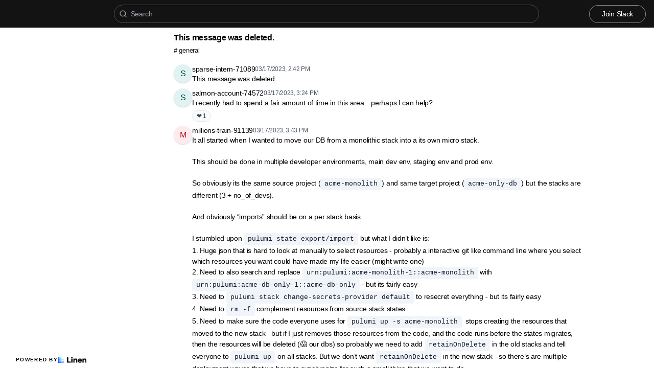

--- FILE ---
content_type: text/html; charset=utf-8
request_url: https://archive.pulumi.com/t/10041960/when-you-re-trying-to-hack-your-way-around-bulk-imports-and-
body_size: 13430
content:
<!DOCTYPE html><html lang="en"><head><meta charSet="utf-8"/><meta name="viewport" content="height=device-height, width=device-width, initial-scale=1.0, minimum-scale=1.0, maximum-scale=5.0"/><meta name="twitter:card" content="summary_large_image"/><meta name="twitter:creator" content="@linen_dev"/><meta name="twitter:image" content="https://d2mu86a8belxbg.cloudfront.net/logos/logo63448d11-cc57-4c35-8b16-5064ebae803c.png"/><title>This message was deleted  Pulumi Community #general</title><meta name="description" content="This message was deleted "/><meta name="robots" content="all"/><meta name="og:url" property="og:url" content="https://archive.pulumi.com/t/10041960/when-you-re-trying-to-hack-your-way-around-bulk-imports-and-"/><meta name="og:image" property="og:image" content="https://d2mu86a8belxbg.cloudfront.net/logos/pulumi-logo.svg"/><meta name="og:site_name" property="og:site_name" content="This message was deleted  Pulumi Community #general"/><meta name="og:title" property="og:title" content="This message was deleted  Pulumi Community #general"/><meta name="og:description" property="og:description" content="This message was deleted "/><meta name="og:type" property="og:type" content="website"/><link rel="canonical" href="https://archive.pulumi.com/t/10041960/when-you-re-trying-to-hack-your-way-around-bulk-imports-and-"/><link rel="icon" type="image/x-icon" href="https://www.linen.dev/favicon.ico"/><meta name="google-site-verification" content="cPV6y-wRiNc7Uidhtwlfo9oa1DeawyaQhM3w1wJHVsM"/><script async="" src="https://www.googletagmanager.com/gtag/js?id=G-MM3ZR40FVP"></script><meta name="next-head-count" content="18"/><link rel="preload" href="/_next/static/css/6f8ef3f1051997a3.css" as="style"/><link rel="stylesheet" href="/_next/static/css/6f8ef3f1051997a3.css" data-n-g=""/><link rel="preload" href="/_next/static/css/846a21beebab540f.css" as="style"/><link rel="stylesheet" href="/_next/static/css/846a21beebab540f.css" data-n-p=""/><link rel="preload" href="/_next/static/css/59edc8c0bac29c88.css" as="style"/><link rel="stylesheet" href="/_next/static/css/59edc8c0bac29c88.css"/><link rel="preload" href="/_next/static/css/736cbdbaec89fa25.css" as="style"/><link rel="stylesheet" href="/_next/static/css/736cbdbaec89fa25.css"/><link rel="preload" href="/_next/static/css/1582705cddd860e1.css" as="style"/><link rel="stylesheet" href="/_next/static/css/1582705cddd860e1.css"/><link rel="preload" href="/_next/static/css/6c9ebe4b099b10c0.css" as="style"/><link rel="stylesheet" href="/_next/static/css/6c9ebe4b099b10c0.css"/><noscript data-n-css=""></noscript><script defer="" nomodule="" src="/_next/static/chunks/polyfills-78c92fac7aa8fdd8.js"></script><script defer="" src="/_next/static/chunks/1409.354ae4a679575cf7.js"></script><script defer="" src="/_next/static/chunks/4002.435424a658546bfd.js"></script><script defer="" src="/_next/static/chunks/9669-3db800448bde0891.js"></script><script defer="" src="/_next/static/chunks/9612.19405d8ae078e3fc.js"></script><script defer="" src="/_next/static/chunks/4247-9c014ef413f60519.js"></script><script defer="" src="/_next/static/chunks/5865-6ace00c804362d42.js"></script><script defer="" src="/_next/static/chunks/1855.72f5430f4f86ca2d.js"></script><script defer="" src="/_next/static/chunks/2926.79bfb27bfa30a12d.js"></script><script defer="" src="/_next/static/chunks/622.308783ab3d12730c.js"></script><script defer="" src="/_next/static/chunks/4445.e019641781a81d6d.js"></script><script defer="" src="/_next/static/chunks/4.607681a816e96f1d.js"></script><script defer="" src="/_next/static/chunks/6260.f41ee6e28a3d24d3.js"></script><script defer="" src="/_next/static/chunks/2659.90936b11ec20fef4.js"></script><script defer="" src="/_next/static/chunks/3980.9cbf664203ba9484.js"></script><script src="/_next/static/chunks/webpack-4f38e8503137d362.js" defer=""></script><script src="/_next/static/chunks/framework-56eb74ff06128874.js" defer=""></script><script src="/_next/static/chunks/main-1b933e03ecc9c596.js" defer=""></script><script src="/_next/static/chunks/pages/_app-b25e1287bc09fe78.js" defer=""></script><script src="/_next/static/chunks/1664-7fe53534ad251e9f.js" defer=""></script><script src="/_next/static/chunks/5430-6a10f32d4034bae9.js" defer=""></script><script src="/_next/static/chunks/5675-7612862e84fc641a.js" defer=""></script><script src="/_next/static/chunks/7722-297d9160211a6269.js" defer=""></script><script src="/_next/static/chunks/6097-5dcd94cc29f27afe.js" defer=""></script><script src="/_next/static/chunks/1295-0e73a6a10617d936.js" defer=""></script><script src="/_next/static/chunks/5192-5e7aa5cb233f6714.js" defer=""></script><script src="/_next/static/chunks/9143-92b99edfe229f9dd.js" defer=""></script><script src="/_next/static/chunks/1653-548d71e4c10613ac.js" defer=""></script><script src="/_next/static/chunks/3867-020105b023227e27.js" defer=""></script><script src="/_next/static/chunks/pages/s/%5BcommunityName%5D/t/%5BthreadId%5D/%5Bslug%5D-923d0521aec499f6.js" defer=""></script><script src="/_next/static/MxR5ZHRQvl1BGWVqQmMxl/_buildManifest.js" defer=""></script><script src="/_next/static/MxR5ZHRQvl1BGWVqQmMxl/_ssgManifest.js" defer=""></script></head><body><script>document.body.classList.add('js-enabled');</script><div id="__next"><div class="PageLayout_push__2Oe8o"></div><div class="PageLayout_header__Be_oM"><div class="Header_container__BlzEG" style="background-color:#131314;border-bottom:1px solid #131314;border-top:1px solid #131314"><a class="Header_logo__vuh_W" target="_blank" href="https://pulumi.com"><img alt="https://pulumi.com logo" loading="lazy" width="96" height="24" decoding="async" data-nimg="1" class="Logo_logo__vEZr3" style="color:transparent" src="https://d2mu86a8belxbg.cloudfront.net/logos/pulumi-logo.svg"/></a><div class="Typesense_container__edB0H"><div class="TextInput_container__IDnNb"><div class="TextInput_icon__xe1_K"><svg stroke="currentColor" fill="none" stroke-width="2" viewBox="0 0 24 24" stroke-linecap="round" stroke-linejoin="round" height="1em" width="1em" xmlns="http://www.w3.org/2000/svg"><circle cx="11" cy="11" r="8"></circle><line x1="21" y1="21" x2="16.65" y2="16.65"></line></svg></div><input class="TextInput_input__6VP7P Typesense_input__VagcT" type="search" id="search" name="search" placeholder="Search"/></div></div><div class="Header_menu__7k7qm"><a class="Link_link__Us1wo" href="/api/link/3c1c2785-a882-435a-aa9d-229d32fb889f/join" style="color:#ffffff;border:1px solid #ffffff80;background:transparent" target="_blank" rel="noreferrer">Join Slack</a><div class="Header_lgHidden__tN8rU"><svg stroke="currentColor" fill="none" stroke-width="2" viewBox="0 0 24 24" stroke-linecap="round" stroke-linejoin="round" class="MobileMenu_open__6Qmy2" style="color:white" height="1em" width="1em" xmlns="http://www.w3.org/2000/svg"><line x1="3" y1="12" x2="21" y2="12"></line><line x1="3" y1="6" x2="21" y2="6"></line><line x1="3" y1="18" x2="21" y2="18"></line></svg></div></div></div></div><div class="PageLayout_nav__ai5Z5"><div class="NavBar_desktop__mi5nq"><div class="Desktop_container__pDCGR"><div class="Desktop_navbar___MibS"><div style="height:2010px;width:100%;position:relative"></div></div><div class="Desktop_poweredWrapper__kehp_"><a class="PoweredByLinen_link___qIdb Desktop_powered__SeBpk" target="_blank" rel="noreferrer" href="https://www.linen.dev">Powered by<div class="PoweredByLinen_image__S2_qi"></div></a></div></div></div><div class="PageLayout_container__Mn2Vc"><div class="ThreadView_wrapper__n45uq"><div class="Content_wrapper__n6wCE"><div class="Thread_container__5GxE6 Thread_expanded__oAp0W" itemType="https://schema.org/DiscussionForumPosting" itemscope=""><meta itemProp="mainEntityOfPage" content="https://archive.pulumi.com/t/10041960/when-you-re-trying-to-hack-your-way-around-bulk-imports-and-"/><meta itemProp="url" content="https://archive.pulumi.com/t/10041960/when-you-re-trying-to-hack-your-way-around-bulk-imports-and-"/><div class="StickyHeader_header__ooL0M Header_expanded__oxgIX"><div class="Header_container__eX28U"><div><div class="Header_header__MINeP"><div><div class="Title_title__Y_6IG" itemProp="headline">This message was deleted.</div><a class="Header_channelName__zJdCU" href="https://archive.pulumi.com/c/general"># <!-- --> general</a></div></div></div><div class="Header_icons__RHnqT"></div></div></div><div class="Thread_thread__b72RD"><div><div id="af30262a-da6e-4952-8358-3bd63383e64f" class="Messages_container__PcwjM"><div class="Messages_padding-top__IhNCT GridRow_container__GBFQ6"><div class="GridRow_row__AdfrH"><div class="Avatar_avatar__c6aU8 GridRow_left__j1xIF Avatar_placeholder__Lfj8j Avatar_pointer__jFcuF Avatar_shadow__O3cah Avatar_color-teal__Psj40">s</div><div class="GridRow_content__Wc6GM"><div class="GridRow_header__h3yb6"><p class="GridRow_username__XZ90V" itemProp="author" itemType="https://schema.org/Person" itemscope=""><span itemProp="name">sparse-intern-71089</span></p><span itemProp="datePublished" content="Fri Mar 17 2023 14:42:43 GMT+0000 (Coordinated Universal Time)">03/17/2023, 2:42 PM</span></div><div><div class="Message_message__lTnPa"><div class="" itemProp="text">This message was deleted.</div></div></div></div></div></div></div><div id="1ee9f5cb-156c-434d-bb16-87cac0e3c7c5" class="Messages_container__PcwjM" itemProp="comment" itemType="https://schema.org/Comment" itemscope=""><div class="Messages_padding-top__IhNCT GridRow_container__GBFQ6"><div class="GridRow_row__AdfrH"><div class="Avatar_avatar__c6aU8 GridRow_left__j1xIF Avatar_placeholder__Lfj8j Avatar_pointer__jFcuF Avatar_shadow__O3cah Avatar_color-teal__Psj40">s</div><div class="GridRow_content__Wc6GM"><div class="GridRow_header__h3yb6"><p class="GridRow_username__XZ90V" itemProp="author" itemType="https://schema.org/Person" itemscope=""><span itemProp="name">salmon-account-74572</span></p><span itemProp="datePublished" content="Fri Mar 17 2023 15:24:01 GMT+0000 (Coordinated Universal Time)">03/17/2023, 3:24 PM</span></div><div><div class="Message_message__lTnPa"><div class="" itemProp="text">I recently had to spend a fair amount of time in this area…perhaps I can help?</div><div class="Reactions_reactions__Qo4qO"><div class="Reaction_reaction__Lsfb4" title=":heart:">❤️<!-- --> <!-- -->1</div></div></div></div></div></div></div></div><div id="aee812dd-76f0-4f81-ba03-7980e93b2478" class="Messages_container__PcwjM" itemProp="comment" itemType="https://schema.org/Comment" itemscope=""><div class="Messages_padding-top__IhNCT GridRow_container__GBFQ6"><div class="GridRow_row__AdfrH"><div class="Avatar_avatar__c6aU8 GridRow_left__j1xIF Avatar_placeholder__Lfj8j Avatar_pointer__jFcuF Avatar_shadow__O3cah Avatar_color-red__pZzuP">m</div><div class="GridRow_content__Wc6GM"><div class="GridRow_header__h3yb6"><p class="GridRow_username__XZ90V" itemProp="author" itemType="https://schema.org/Person" itemscope=""><span itemProp="name">millions-train-91139</span></p><span itemProp="datePublished" content="Fri Mar 17 2023 15:43:37 GMT+0000 (Coordinated Universal Time)">03/17/2023, 3:43 PM</span></div><div><div class="Message_message__lTnPa"><div class="" itemProp="text">It all started when I wanted to move our DB from a monolithic stack into a its own micro stack.

This should be done in multiple developer environments, main dev env, staging env and prod env.

So obviously its the same source project (<pre class="Code_pre___WA3C Code_inline__D3Z1R"><code class="Code_code__WcA8_">acme-monolith</code></pre>) and same target project (<pre class="Code_pre___WA3C Code_inline__D3Z1R"><code class="Code_code__WcA8_">acme-only-db</code></pre>) but the stacks are different (3 + no_of_devs).

And obviously “imports” should be on a per stack basis

I stumbled upon <pre class="Code_pre___WA3C Code_inline__D3Z1R"><code class="Code_code__WcA8_">pulumi state export/import</code></pre> but what I didn’t like is:
1. Huge json that is hard to look at manually to select resources - probably a interactive git like command line where you select which resources you want could have made my life easier (might write one)
2. Need to also search and replace <pre class="Code_pre___WA3C Code_inline__D3Z1R"><code class="Code_code__WcA8_">urn:pulumi:acme-monolith-1::acme-monolith</code></pre> with <pre class="Code_pre___WA3C Code_inline__D3Z1R"><code class="Code_code__WcA8_">urn:pulumi:acme-db-only-1::acme-db-only</code></pre> - but its fairly easy
3. Need to <pre class="Code_pre___WA3C Code_inline__D3Z1R"><code class="Code_code__WcA8_">pulumi stack change-secrets-provider default</code></pre> to resecret everything - but its fairly easy
4. Need to <pre class="Code_pre___WA3C Code_inline__D3Z1R"><code class="Code_code__WcA8_">rm -f</code></pre> complement resources from source stack states
5. Need to make sure the code everyone uses for <pre class="Code_pre___WA3C Code_inline__D3Z1R"><code class="Code_code__WcA8_">pulumi up -s acme-monolith</code></pre>  stops creating the resources that moved to the new stack - but if I just removes those resources from the code, and the code runs before the states migrates, then the resources will be deleted (<!-- -->😱<!-- --> our dbs) so probably we need to add <pre class="Code_pre___WA3C Code_inline__D3Z1R"><code class="Code_code__WcA8_">retainOnDelete</code></pre> in the old stacks and tell everyone to <pre class="Code_pre___WA3C Code_inline__D3Z1R"><code class="Code_code__WcA8_">pulumi up</code></pre> on all stacks. But we don’t want <pre class="Code_pre___WA3C Code_inline__D3Z1R"><code class="Code_code__WcA8_">retainOnDelete</code></pre> in the new stack - so there’s are multiple deployment waves that we have to synchronize for such a small thing that we want to do
6. <pre class="Code_pre___WA3C Code_inline__D3Z1R"><code class="Code_code__WcA8_">pulumi state import</code></pre> is not previewable and I’m not sure how to set a correct security/organizational 4-eye+ policy for reviewing such horrific changes
Well I tried doing something awful like:
1. pulumi state export --file export.json
2. jq operations to make export.json become valid for <pre class="Code_pre___WA3C Code_inline__D3Z1R"><code class="Code_code__WcA8_">pulumi import</code></pre> operation which is reviewable
3. pulumi import that json, but it crashes since obviously this is not meant to be
Feels like tooling is missing on client side - can be fixed by each org doing its own shtick
But probably there also work that has to be done on the backends in order to support migration more natively - to prevent a resource existing in two stacks at once
(like we have today when we migrate entire pulumi stacks between orgs in <a class="Link_link___OA_b" href="http://app.pulumi.com" title="" rel="noreferrer ugc" target="_blank">app.pulumi.com</a>)</div></div></div></div></div></div></div><div id="a33e1dfd-2b67-4cc3-a6ab-f0f1f14bc709" class="Messages_container__PcwjM" itemProp="comment" itemType="https://schema.org/Comment" itemscope=""><div class="Messages_padding-top__IhNCT GridRow_container__GBFQ6"><div class="GridRow_row__AdfrH"><div class="Avatar_avatar__c6aU8 GridRow_left__j1xIF Avatar_placeholder__Lfj8j Avatar_pointer__jFcuF Avatar_shadow__O3cah Avatar_color-teal__Psj40">s</div><div class="GridRow_content__Wc6GM"><div class="GridRow_header__h3yb6"><p class="GridRow_username__XZ90V" itemProp="author" itemType="https://schema.org/Person" itemscope=""><span itemProp="name">salmon-account-74572</span></p><span itemProp="datePublished" content="Fri Mar 17 2023 15:58:59 GMT+0000 (Coordinated Universal Time)">03/17/2023, 3:58 PM</span></div><div><div class="Message_message__lTnPa"><div class="" itemProp="text">A few thoughts:

• You can use <pre class="Code_pre___WA3C Code_inline__D3Z1R"><code class="Code_code__WcA8_">jq</code></pre> (as you discovered) to work with resources in the state export file. To assist with building <pre class="Code_pre___WA3C Code_inline__D3Z1R"><code class="Code_code__WcA8_">jq</code></pre> queries, you might try <pre class="Code_pre___WA3C Code_inline__D3Z1R"><code class="Code_code__WcA8_">jid</code></pre> (JSON incremental digger, I believe it what it stands for). Very helpful when you aren’t 100% familiar with the schema of whatever JSON you’re working with.
• WRT to your points 4 and 5, you can use <pre class="Code_pre___WA3C Code_inline__D3Z1R"><code class="Code_code__WcA8_">pulumi state delete</code></pre> to remove objects from state, <em class="Message_italic__fXwhe">then</em> refactor the code to remove those resources. Then running <pre class="Code_pre___WA3C Code_inline__D3Z1R"><code class="Code_code__WcA8_">pulumi up</code></pre> should result in a no-op (no changes), because the program and the state match. But yes, you do want to ensure no one runs <pre class="Code_pre___WA3C Code_inline__D3Z1R"><code class="Code_code__WcA8_">pulumi up</code></pre> between updating the state and refactoring the code. The <pre class="Code_pre___WA3C Code_inline__D3Z1R"><code class="Code_code__WcA8_">--target-dependents</code></pre> flag for <pre class="Code_pre___WA3C Code_inline__D3Z1R"><code class="Code_code__WcA8_">pulumi state delete</code></pre> <em class="Message_italic__fXwhe">might</em> make it easier, if a lot of the resources fall under a comment parent resource.
• And as far as no preview for the state import function---yep, you’re 100% correct. It’s one of the reasons this process/procedure is unsupported.
You could consider a process like this:

1. Remove the resources from the original project/stack using <pre class="Code_pre___WA3C Code_inline__D3Z1R"><code class="Code_code__WcA8_">pulumi state delete</code></pre> and refactor code to no longer create those objects. They now exist on the cloud provider, but are not under Pulumi management.
2. Use <pre class="Code_pre___WA3C Code_inline__D3Z1R"><code class="Code_code__WcA8_">pulumi import</code></pre> to re-import those objects back into Pulumi, generating code along the way. Compare this to the code you removed in step 1 to make sure things line up.
This is also not without its caveats, but it is a more supported procedure.

We (Pulumi) do recognize there’s a gap here, and we’ve started thinking about how to address this. I don’t know if there’s an issue already open for tracking; if I find one, I’ll add it here and we’d love to hear your thoughts on how you think it should work/function.</div></div></div></div></div></div></div><div id="d9ca0cac-3ddb-4ff6-acf2-47a2c83182f0" class="Messages_container__PcwjM" itemProp="comment" itemType="https://schema.org/Comment" itemscope=""><div class="Messages_padding-top__IhNCT GridRow_container__GBFQ6"><div class="GridRow_row__AdfrH"><div class="Avatar_avatar__c6aU8 GridRow_left__j1xIF Avatar_placeholder__Lfj8j Avatar_pointer__jFcuF Avatar_shadow__O3cah Avatar_color-red__pZzuP">m</div><div class="GridRow_content__Wc6GM"><div class="GridRow_header__h3yb6"><p class="GridRow_username__XZ90V" itemProp="author" itemType="https://schema.org/Person" itemscope=""><span itemProp="name">millions-train-91139</span></p><span itemProp="datePublished" content="Fri Mar 17 2023 16:00:40 GMT+0000 (Coordinated Universal Time)">03/17/2023, 4:00 PM</span></div><div><div class="Message_message__lTnPa"><div class="" itemProp="text"><a class="Link_link___OA_b" href="https://github.com/pulumi/pulumi/issues/3389" title="" rel="noreferrer ugc" target="_blank">https://github.com/pulumi/pulumi/issues/3389</a></div></div></div></div></div></div></div><div id="1d5681b2-e542-4de5-ae0c-640299d0c863" class="Messages_container__PcwjM" itemProp="comment" itemType="https://schema.org/Comment" itemscope=""><div class="Messages_padding-top__IhNCT GridRow_container__GBFQ6"><div class="GridRow_row__AdfrH"><div class="Avatar_avatar__c6aU8 GridRow_left__j1xIF Avatar_placeholder__Lfj8j Avatar_pointer__jFcuF Avatar_shadow__O3cah Avatar_color-teal__Psj40">s</div><div class="GridRow_content__Wc6GM"><div class="GridRow_header__h3yb6"><p class="GridRow_username__XZ90V" itemProp="author" itemType="https://schema.org/Person" itemscope=""><span itemProp="name">salmon-account-74572</span></p><span itemProp="datePublished" content="Fri Mar 17 2023 16:06:06 GMT+0000 (Coordinated Universal Time)">03/17/2023, 4:06 PM</span></div><div><div class="Message_message__lTnPa"><div class="" itemProp="text">That’s the one <!-- -->🙂</div></div></div></div></div></div></div><div id="8f60d323-0207-461e-8ea2-91d838be1ae1" class="Messages_container__PcwjM" itemProp="comment" itemType="https://schema.org/Comment" itemscope=""><div class="GridRow_container__GBFQ6"><div class="GridRow_row__AdfrH"><div class="GridRow_left__j1xIF"></div><div class="GridRow_content__Wc6GM"><div class="GridRow_header__h3yb6 GridRow_hidden__ASNeM"><p class="GridRow_username__XZ90V" itemProp="author" itemType="https://schema.org/Person" itemscope=""><span itemProp="name">salmon-account-74572</span></p><span itemProp="datePublished" content="Fri Mar 17 2023 16:07:03 GMT+0000 (Coordinated Universal Time)">03/17/2023, 4:07 PM</span></div><div><div class="Message_message__lTnPa"><div class="" itemProp="text">Luke’s recent comment is, in part at least, due to some recent spelunking of mine into this process</div></div></div></div></div></div></div><div id="b8087bb6-5057-4c81-bc77-781516e7a040" class="Messages_container__PcwjM" itemProp="comment" itemType="https://schema.org/Comment" itemscope=""><div class="Messages_padding-top__IhNCT GridRow_container__GBFQ6"><div class="GridRow_row__AdfrH"><div class="Avatar_avatar__c6aU8 GridRow_left__j1xIF Avatar_placeholder__Lfj8j Avatar_pointer__jFcuF Avatar_shadow__O3cah Avatar_color-red__pZzuP">m</div><div class="GridRow_content__Wc6GM"><div class="GridRow_header__h3yb6"><p class="GridRow_username__XZ90V" itemProp="author" itemType="https://schema.org/Person" itemscope=""><span itemProp="name">millions-train-91139</span></p><span itemProp="datePublished" content="Fri Mar 17 2023 16:15:21 GMT+0000 (Coordinated Universal Time)">03/17/2023, 4:15 PM</span></div><div><div class="Message_message__lTnPa"><div class="" itemProp="text">Thanks for the detailed answer.

I do acknowledge that the following functionality mitigates it:
1. <pre class="Code_pre___WA3C Code_inline__D3Z1R"><code class="Code_code__WcA8_">pulumi state import/export</code></pre> only edits text files and doesn’t really changes resources. Subsequent <pre class="Code_pre___WA3C Code_inline__D3Z1R"><code class="Code_code__WcA8_">pulumi up</code></pre> might be affected but at least they will go through 4-eye review policy
2. Pulumi’s backend keeps history - we can download older state if something goes horribly wrong
I also think that you are correct that if we do a “stop the world” event at our org and synchronize everything - it will be okay.
But some dev stacks might be in some inconsistent state and might require some time to fix back into a `pulumi up`able state, which sometimes might make this event longer that it should be - in addition it’s not always clear how you “go back”.

Also, if assuming the worst, where everything happens async. I think this is the correct flow:
1. Block pulumi up
2. Remove the code in the code base (4eye review)
3. Make sure nobody `pulumi up`s the old code (4eye review anyway)
4. Delete the state from all stacks manually - write complicated script - no 4 eye policy, no easy way to view changes, required Pulumi proficiency 
5. Unblock pulumi up
6. Floating resources should be wrangled back into new stacks - write complicated script - no 4 eye policy, no easy way to view changes, required Pulumi proficiency</div></div></div></div></div></div></div><div id="d983e4f5-f940-4919-941f-635342d25232" class="Messages_container__PcwjM" itemProp="comment" itemType="https://schema.org/Comment" itemscope=""><div class="GridRow_container__GBFQ6"><div class="GridRow_row__AdfrH"><div class="GridRow_left__j1xIF"></div><div class="GridRow_content__Wc6GM"><div class="GridRow_header__h3yb6 GridRow_hidden__ASNeM"><p class="GridRow_username__XZ90V" itemProp="author" itemType="https://schema.org/Person" itemscope=""><span itemProp="name">millions-train-91139</span></p><span itemProp="datePublished" content="Fri Mar 17 2023 16:22:16 GMT+0000 (Coordinated Universal Time)">03/17/2023, 4:22 PM</span></div><div><div class="Message_message__lTnPa"><div class="" itemProp="text">I also do understand that this is a hard problem.
And introducing unstable client tooling that are solving 90% of the problem and then have to be retracted all while educating the community how to use them is a hard process.

So letting orgs try and work around those problems themselves and picking the winners in a free-market OSS spirit way is probably the correct way <!-- -->🙂<!-- -->

Syncing desired state is hard - maybe with GPT-4 infused Pulumi it will be solved but until then I have a feeling we will have to process json files with `jq`s</div></div></div></div></div></div></div><div id="4e8e5586-e7be-47bc-9abd-9787381c41c3" class="Messages_container__PcwjM" itemProp="comment" itemType="https://schema.org/Comment" itemscope=""><div class="Messages_padding-top__IhNCT GridRow_container__GBFQ6"><div class="GridRow_row__AdfrH"><div class="Avatar_avatar__c6aU8 GridRow_left__j1xIF Avatar_placeholder__Lfj8j Avatar_pointer__jFcuF Avatar_shadow__O3cah Avatar_color-teal__Psj40">s</div><div class="GridRow_content__Wc6GM"><div class="GridRow_header__h3yb6"><p class="GridRow_username__XZ90V" itemProp="author" itemType="https://schema.org/Person" itemscope=""><span itemProp="name">salmon-account-74572</span></p><span itemProp="datePublished" content="Fri Mar 17 2023 16:42:07 GMT+0000 (Coordinated Universal Time)">03/17/2023, 4:42 PM</span></div><div><div class="Message_message__lTnPa"><div class="" itemProp="text">LOL at the Skyrim reference <!-- -->😄<!-- -->

It’s definitely an area where we want to improve. For now, though, taking a careful and measured approach can mitigate some of the risks, as you point out.</div></div></div></div></div></div></div><div id="7dc1c4b6-590f-456b-b298-5d33752c7032" class="Messages_container__PcwjM" itemProp="comment" itemType="https://schema.org/Comment" itemscope=""><div class="Messages_padding-top__IhNCT GridRow_container__GBFQ6"><div class="GridRow_row__AdfrH"><div class="Avatar_avatar__c6aU8 GridRow_left__j1xIF Avatar_placeholder__Lfj8j Avatar_pointer__jFcuF Avatar_shadow__O3cah Avatar_color-red__pZzuP">m</div><div class="GridRow_content__Wc6GM"><div class="GridRow_header__h3yb6"><p class="GridRow_username__XZ90V" itemProp="author" itemType="https://schema.org/Person" itemscope=""><span itemProp="name">millions-train-91139</span></p><span itemProp="datePublished" content="Sat Mar 18 2023 09:51:44 GMT+0000 (Coordinated Universal Time)">03/18/2023, 9:51 AM</span></div><div><div class="Message_message__lTnPa"><div class="" itemProp="text">Is there a way to get the to-be-created urns of a non existing stack when I’m in its directory?
pulumi up doesn’t have the <pre class="Code_pre___WA3C Code_inline__D3Z1R"><code class="Code_code__WcA8_">-u</code></pre> flag

I need it for filtering the state imports</div></div></div></div></div></div></div><div id="69800a85-4fd9-4ff1-a996-72cbde7a66d3" class="Messages_container__PcwjM" itemProp="comment" itemType="https://schema.org/Comment" itemscope=""><div class="Messages_padding-top__IhNCT GridRow_container__GBFQ6"><div class="GridRow_row__AdfrH"><div class="Avatar_avatar__c6aU8 GridRow_left__j1xIF Avatar_placeholder__Lfj8j Avatar_pointer__jFcuF Avatar_shadow__O3cah Avatar_color-teal__Psj40">g</div><div class="GridRow_content__Wc6GM"><div class="GridRow_header__h3yb6"><p class="GridRow_username__XZ90V" itemProp="author" itemType="https://schema.org/Person" itemscope=""><span itemProp="name">green-stone-37839</span></p><span itemProp="datePublished" content="Sat Mar 18 2023 13:39:49 GMT+0000 (Coordinated Universal Time)">03/18/2023, 1:39 PM</span></div><div><div class="Message_message__lTnPa"><div class="" itemProp="text">It is possible to &quot;guess&quot; the URNs of non-existent resources but that&#x27;s largely a manual operation you&#x27;d have to undertake. Here&#x27;s the docs on the composition of URNs.
<a class="Link_link___OA_b" href="https://www.pulumi.com/docs/intro/concepts/resources/names/#urns" title="" rel="noreferrer ugc" target="_blank">https://www.pulumi.com/docs/intro/concepts/resources/names/#urns</a></div></div></div></div></div></div></div><div id="fbed8b19-3aaf-42db-a816-904e3d2cf689" class="Messages_container__PcwjM" itemProp="comment" itemType="https://schema.org/Comment" itemscope=""><div class="Messages_padding-top__IhNCT GridRow_container__GBFQ6"><div class="GridRow_row__AdfrH"><div class="Avatar_avatar__c6aU8 GridRow_left__j1xIF Avatar_placeholder__Lfj8j Avatar_pointer__jFcuF Avatar_shadow__O3cah Avatar_color-brown__RYBEh">l</div><div class="GridRow_content__Wc6GM"><div class="GridRow_header__h3yb6"><p class="GridRow_username__XZ90V" itemProp="author" itemType="https://schema.org/Person" itemscope=""><span itemProp="name">little-cartoon-10569</span></p><span itemProp="datePublished" content="Sun Mar 19 2023 19:11:11 GMT+0000 (Coordinated Universal Time)">03/19/2023, 7:11 PM</span></div><div><div class="Message_message__lTnPa"><div class="" itemProp="text">It&#x27;s one of the funnest parts of debugging Pulumi, that&#x27;s for sure. Well done on getting through it.
It&#x27;ll be great if/when more powerful tools are provided. I think (well, <em class="Message_italic__fXwhe">hope</em>) the <pre class="Code_pre___WA3C Code_inline__D3Z1R"><code class="Code_code__WcA8_">pulumi state import</code></pre> base tool will always stay, like a git porcelain command; being able to completely overwrite the state has save me so much work in the past, it can never go away!
(It&#x27;s amazing for a complete rebrand of projects, stacks and resource names; a few search-and-replaces on a copy of your state, import it, and you&#x27;ve got a shiny new product!)</div></div></div></div></div></div></div></div><div class="Thread_info__jy0Mk"><div class="Thread_count__yt4Aj"><span class="Thread_badge__I_wgy"><div class="Thread_count__yt4Aj" itemProp="interactionStatistic" itemType="https://schema.org/InteractionCounter" itemscope=""><span itemProp="userInteractionCount">6</span> <span itemProp="interactionType" content="https://schema.org/ViewAction">Views</span></div></span></div><div class="Thread_count__yt4Aj"><span class="Thread_badge__I_wgy"><a href="/api/link/3c1c2785-a882-435a-aa9d-229d32fb889f/10041960" target="_blank">Open in Slack</a></span></div></div></div><div class="Pagination_container__vqBb0"><a class="Pagination_base__4q3ip Pagination_leftRadius__zp1Qb" href="https://archive.pulumi.com/t/10041624/does-pulumi-make-calls-out-to-github-for-some-reason-i-ve-st">Previous</a><a class="Pagination_base__4q3ip Pagination_rightRadius__nfOm5" href="https://archive.pulumi.com/t/10042103/does-anyone-know-how-to-set-up-dkim-records-using-aws-sesv2-">Next</a></div><div class="Thread_footer___SK5t"><a class="PoweredByLinen_link___qIdb" target="_blank" rel="noreferrer" href="https://www.linen.dev">Powered by<div class="PoweredByLinen_image__S2_qi"></div></a></div></div></div></div></div></div><div id="portal"></div><div id="modal-portal"></div><div id="tooltip-portal"></div><div id="preview-portal"></div><!--$--><!--/$--></div><script id="__NEXT_DATA__" type="application/json">{"props":{"pageProps":{"thread":{"id":"bbeb47dc-7537-475d-aa97-ee3bd9d6d454","incrementId":10041960,"externalThreadId":"1679064163.199239","viewCount":5,"slug":"when-you-re-trying-to-hack-your-way-around-bulk-imports-and-","messageCount":13,"sentAt":"1679064163199","hidden":false,"title":null,"question":null,"answer":null,"state":"OPEN","pinned":false,"resolutionId":null,"channelId":"8fc8c077-4c57-4c37-bb2a-b1a07aae52df","lastReplyAt":"1679253071483","feed":false,"page":570,"robotsMetaTag":null,"messages":[{"id":"af30262a-da6e-4952-8358-3bd63383e64f","externalId":"1679064163.199239","threadId":"bbeb47dc-7537-475d-aa97-ee3bd9d6d454","body":"This message was deleted.","sentAt":"Fri Mar 17 2023 14:42:43 GMT+0000 (Coordinated Universal Time)","author":{"id":"93d22f95-6624-492e-a5cf-74d203b59acd","authsId":null,"username":"sparse-intern-71089","externalUserId":"USLACKBOT","displayName":"sparse-intern-71089","profileImageUrl":null,"anonymousAlias":"sparse-intern-71089","role":"MEMBER","search":null},"usersId":"93d22f95-6624-492e-a5cf-74d203b59acd","messageFormat":"SLACK","mentions":[],"attachments":[],"reactions":[]},{"id":"1ee9f5cb-156c-434d-bb16-87cac0e3c7c5","externalId":"1679066641.909939","threadId":"bbeb47dc-7537-475d-aa97-ee3bd9d6d454","body":"I recently had to spend a fair amount of time in this area…perhaps I can help?","sentAt":"Fri Mar 17 2023 15:24:01 GMT+0000 (Coordinated Universal Time)","author":{"id":"e941c40d-e848-4acf-8a1d-c111235c89c6","authsId":null,"username":"salmon-account-74572","externalUserId":"UJBNC99MF","displayName":"salmon-account-74572","profileImageUrl":null,"anonymousAlias":"salmon-account-74572","role":"MEMBER","search":null},"usersId":"e941c40d-e848-4acf-8a1d-c111235c89c6","messageFormat":"SLACK","mentions":[],"attachments":[],"reactions":[{"type":"heart","count":1,"users":[{"authsId":null,"username":null,"displayName":null,"externalUserId":null,"profileImageUrl":null,"id":"U047QE00UUR"}]}]},{"id":"aee812dd-76f0-4f81-ba03-7980e93b2478","externalId":"1679067817.445959","threadId":"bbeb47dc-7537-475d-aa97-ee3bd9d6d454","body":"It all started when I wanted to move our DB from a monolithic stack into a its own micro stack.\n\nThis should be done in multiple developer environments, main dev env, staging env and prod env.\n\nSo obviously its the same source project (`acme-monolith`) and same target project (`acme-only-db`) but the stacks are different (3 + no_of_devs).\n\nAnd obviously “imports” should be on a per stack basis\n\nI stumbled upon `pulumi state export/import` but what I didn’t like is:\n1. Huge json that is hard to look at manually to select resources - probably a interactive git like command line where you select which resources you want could have made my life easier (might write one)\n2. Need to also search and replace `urn:pulumi:acme-monolith-1::acme-monolith` with `urn:pulumi:acme-db-only-1::acme-db-only` - but its fairly easy\n3. Need to `pulumi stack change-secrets-provider default` to resecret everything - but its fairly easy\n4. Need to `rm -f` complement resources from source stack states\n5. Need to make sure the code everyone uses for `pulumi up -s acme-monolith`  stops creating the resources that moved to the new stack - but if I just removes those resources from the code, and the code runs before the states migrates, then the resources will be deleted (:scream: our dbs) so probably we need to add `retainOnDelete` in the old stacks and tell everyone to `pulumi up` on all stacks. But we don’t want `retainOnDelete` in the new stack - so there’s are multiple deployment waves that we have to synchronize for such a small thing that we want to do\n6. `pulumi state import` is not previewable and I’m not sure how to set a correct security/organizational 4-eye+ policy for reviewing such horrific changes\nWell I tried doing something awful like:\n1. pulumi state export --file export.json\n2. jq operations to make export.json become valid for `pulumi import` operation which is reviewable\n3. pulumi import that json, but it crashes since obviously this is not meant to be\nFeels like tooling is missing on client side - can be fixed by each org doing its own shtick\nBut probably there also work that has to be done on the backends in order to support migration more natively - to prevent a resource existing in two stacks at once\n(like we have today when we migrate entire pulumi stacks between orgs in \u003chttp://app.pulumi.com|app.pulumi.com\u003e)","sentAt":"Fri Mar 17 2023 15:43:37 GMT+0000 (Coordinated Universal Time)","author":{"id":"02490c05-8578-459b-8335-54be76acba04","authsId":null,"username":"millions-train-91139","externalUserId":"U047QE00UUR","displayName":"millions-train-91139","profileImageUrl":null,"anonymousAlias":"millions-train-91139","role":"MEMBER","search":null},"usersId":"02490c05-8578-459b-8335-54be76acba04","messageFormat":"SLACK","mentions":[],"attachments":[],"reactions":[]},{"id":"a33e1dfd-2b67-4cc3-a6ab-f0f1f14bc709","externalId":"1679068739.848259","threadId":"bbeb47dc-7537-475d-aa97-ee3bd9d6d454","body":"A few thoughts:\n\n• You can use `jq` (as you discovered) to work with resources in the state export file. To assist with building `jq` queries, you might try `jid` (JSON incremental digger, I believe it what it stands for). Very helpful when you aren’t 100% familiar with the schema of whatever JSON you’re working with.\n• WRT to your points 4 and 5, you can use `pulumi state delete` to remove objects from state, _then_ refactor the code to remove those resources. Then running `pulumi up` should result in a no-op (no changes), because the program and the state match. But yes, you do want to ensure no one runs `pulumi up` between updating the state and refactoring the code. The `--target-dependents` flag for `pulumi state delete` _might_ make it easier, if a lot of the resources fall under a comment parent resource.\n• And as far as no preview for the state import function---yep, you’re 100% correct. It’s one of the reasons this process/procedure is unsupported.\nYou could consider a process like this:\n\n1. Remove the resources from the original project/stack using `pulumi state delete` and refactor code to no longer create those objects. They now exist on the cloud provider, but are not under Pulumi management.\n2. Use `pulumi import` to re-import those objects back into Pulumi, generating code along the way. Compare this to the code you removed in step 1 to make sure things line up.\nThis is also not without its caveats, but it is a more supported procedure.\n\nWe (Pulumi) do recognize there’s a gap here, and we’ve started thinking about how to address this. I don’t know if there’s an issue already open for tracking; if I find one, I’ll add it here and we’d love to hear your thoughts on how you think it should work/function.","sentAt":"Fri Mar 17 2023 15:58:59 GMT+0000 (Coordinated Universal Time)","author":{"id":"e941c40d-e848-4acf-8a1d-c111235c89c6","authsId":null,"username":"salmon-account-74572","externalUserId":"UJBNC99MF","displayName":"salmon-account-74572","profileImageUrl":null,"anonymousAlias":"salmon-account-74572","role":"MEMBER","search":null},"usersId":"e941c40d-e848-4acf-8a1d-c111235c89c6","messageFormat":"SLACK","mentions":[],"attachments":[],"reactions":[]},{"id":"d9ca0cac-3ddb-4ff6-acf2-47a2c83182f0","externalId":"1679068840.119639","threadId":"bbeb47dc-7537-475d-aa97-ee3bd9d6d454","body":"\u003chttps://github.com/pulumi/pulumi/issues/3389\u003e","sentAt":"Fri Mar 17 2023 16:00:40 GMT+0000 (Coordinated Universal Time)","author":{"id":"02490c05-8578-459b-8335-54be76acba04","authsId":null,"username":"millions-train-91139","externalUserId":"U047QE00UUR","displayName":"millions-train-91139","profileImageUrl":null,"anonymousAlias":"millions-train-91139","role":"MEMBER","search":null},"usersId":"02490c05-8578-459b-8335-54be76acba04","messageFormat":"SLACK","mentions":[],"attachments":[],"reactions":[]},{"id":"1d5681b2-e542-4de5-ae0c-640299d0c863","externalId":"1679069166.301039","threadId":"bbeb47dc-7537-475d-aa97-ee3bd9d6d454","body":"That’s the one :slightly_smiling_face:","sentAt":"Fri Mar 17 2023 16:06:06 GMT+0000 (Coordinated Universal Time)","author":{"id":"e941c40d-e848-4acf-8a1d-c111235c89c6","authsId":null,"username":"salmon-account-74572","externalUserId":"UJBNC99MF","displayName":"salmon-account-74572","profileImageUrl":null,"anonymousAlias":"salmon-account-74572","role":"MEMBER","search":null},"usersId":"e941c40d-e848-4acf-8a1d-c111235c89c6","messageFormat":"SLACK","mentions":[],"attachments":[],"reactions":[]},{"id":"8f60d323-0207-461e-8ea2-91d838be1ae1","externalId":"1679069223.491809","threadId":"bbeb47dc-7537-475d-aa97-ee3bd9d6d454","body":"Luke’s recent comment is, in part at least, due to some recent spelunking of mine into this process","sentAt":"Fri Mar 17 2023 16:07:03 GMT+0000 (Coordinated Universal Time)","author":{"id":"e941c40d-e848-4acf-8a1d-c111235c89c6","authsId":null,"username":"salmon-account-74572","externalUserId":"UJBNC99MF","displayName":"salmon-account-74572","profileImageUrl":null,"anonymousAlias":"salmon-account-74572","role":"MEMBER","search":null},"usersId":"e941c40d-e848-4acf-8a1d-c111235c89c6","messageFormat":"SLACK","mentions":[],"attachments":[],"reactions":[]},{"id":"b8087bb6-5057-4c81-bc77-781516e7a040","externalId":"1679069721.171149","threadId":"bbeb47dc-7537-475d-aa97-ee3bd9d6d454","body":"Thanks for the detailed answer.\n\nI do acknowledge that the following functionality mitigates it:\n1. `pulumi state import/export` only edits text files and doesn’t really changes resources. Subsequent `pulumi up` might be affected but at least they will go through 4-eye review policy\n2. Pulumi’s backend keeps history - we can download older state if something goes horribly wrong\nI also think that you are correct that if we do a “stop the world” event at our org and synchronize everything - it will be okay.\nBut some dev stacks might be in some inconsistent state and might require some time to fix back into a `pulumi up`able state, which sometimes might make this event longer that it should be - in addition it’s not always clear how you “go back”.\n\nAlso, if assuming the worst, where everything happens async. I think this is the correct flow:\n1. Block pulumi up\n2. Remove the code in the code base (4eye review)\n3. Make sure nobody `pulumi up`s the old code (4eye review anyway)\n4. Delete the state from all stacks manually - write complicated script - no 4 eye policy, no easy way to view changes, required Pulumi proficiency \n5. Unblock pulumi up\n6. Floating resources should be wrangled back into new stacks - write complicated script - no 4 eye policy, no easy way to view changes, required Pulumi proficiency","sentAt":"Fri Mar 17 2023 16:15:21 GMT+0000 (Coordinated Universal Time)","author":{"id":"02490c05-8578-459b-8335-54be76acba04","authsId":null,"username":"millions-train-91139","externalUserId":"U047QE00UUR","displayName":"millions-train-91139","profileImageUrl":null,"anonymousAlias":"millions-train-91139","role":"MEMBER","search":null},"usersId":"02490c05-8578-459b-8335-54be76acba04","messageFormat":"SLACK","mentions":[],"attachments":[],"reactions":[]},{"id":"d983e4f5-f940-4919-941f-635342d25232","externalId":"1679070136.712419","threadId":"bbeb47dc-7537-475d-aa97-ee3bd9d6d454","body":"I also do understand that this is a hard problem.\nAnd introducing unstable client tooling that are solving 90% of the problem and then have to be retracted all while educating the community how to use them is a hard process.\n\nSo letting orgs try and work around those problems themselves and picking the winners in a free-market OSS spirit way is probably the correct way :slightly_smiling_face:\n\nSyncing desired state is hard - maybe with GPT-4 infused Pulumi it will be solved but until then I have a feeling we will have to process json files with `jq`s","sentAt":"Fri Mar 17 2023 16:22:16 GMT+0000 (Coordinated Universal Time)","author":{"id":"02490c05-8578-459b-8335-54be76acba04","authsId":null,"username":"millions-train-91139","externalUserId":"U047QE00UUR","displayName":"millions-train-91139","profileImageUrl":null,"anonymousAlias":"millions-train-91139","role":"MEMBER","search":null},"usersId":"02490c05-8578-459b-8335-54be76acba04","messageFormat":"SLACK","mentions":[],"attachments":[],"reactions":[]},{"id":"4e8e5586-e7be-47bc-9abd-9787381c41c3","externalId":"1679071327.363909","threadId":"bbeb47dc-7537-475d-aa97-ee3bd9d6d454","body":"LOL at the Skyrim reference :smile:\n\nIt’s definitely an area where we want to improve. For now, though, taking a careful and measured approach can mitigate some of the risks, as you point out.","sentAt":"Fri Mar 17 2023 16:42:07 GMT+0000 (Coordinated Universal Time)","author":{"id":"e941c40d-e848-4acf-8a1d-c111235c89c6","authsId":null,"username":"salmon-account-74572","externalUserId":"UJBNC99MF","displayName":"salmon-account-74572","profileImageUrl":null,"anonymousAlias":"salmon-account-74572","role":"MEMBER","search":null},"usersId":"e941c40d-e848-4acf-8a1d-c111235c89c6","messageFormat":"SLACK","mentions":[],"attachments":[],"reactions":[]},{"id":"7dc1c4b6-590f-456b-b298-5d33752c7032","externalId":"1679133104.432219","threadId":"bbeb47dc-7537-475d-aa97-ee3bd9d6d454","body":"Is there a way to get the to-be-created urns of a non existing stack when I’m in its directory?\npulumi up doesn’t have the `-u` flag\n\nI need it for filtering the state imports","sentAt":"Sat Mar 18 2023 09:51:44 GMT+0000 (Coordinated Universal Time)","author":{"id":"02490c05-8578-459b-8335-54be76acba04","authsId":null,"username":"millions-train-91139","externalUserId":"U047QE00UUR","displayName":"millions-train-91139","profileImageUrl":null,"anonymousAlias":"millions-train-91139","role":"MEMBER","search":null},"usersId":"02490c05-8578-459b-8335-54be76acba04","messageFormat":"SLACK","mentions":[],"attachments":[],"reactions":[]},{"id":"69800a85-4fd9-4ff1-a996-72cbde7a66d3","externalId":"1679146789.564609","threadId":"bbeb47dc-7537-475d-aa97-ee3bd9d6d454","body":"It is possible to \"guess\" the URNs of non-existent resources but that's largely a manual operation you'd have to undertake. Here's the docs on the composition of URNs.\n\u003chttps://www.pulumi.com/docs/intro/concepts/resources/names/#urns\u003e","sentAt":"Sat Mar 18 2023 13:39:49 GMT+0000 (Coordinated Universal Time)","author":{"id":"ca840e2b-dc1e-47b4-9659-ed53fd3a6fa9","authsId":null,"username":"green-stone-37839","externalUserId":"U025WUAUECC","displayName":"green-stone-37839","profileImageUrl":null,"anonymousAlias":"green-stone-37839","role":"MEMBER","search":null},"usersId":"ca840e2b-dc1e-47b4-9659-ed53fd3a6fa9","messageFormat":"SLACK","mentions":[],"attachments":[],"reactions":[]},{"id":"fbed8b19-3aaf-42db-a816-904e3d2cf689","externalId":"1679253071.483889","threadId":"bbeb47dc-7537-475d-aa97-ee3bd9d6d454","body":"It's one of the funnest parts of debugging Pulumi, that's for sure. Well done on getting through it.\nIt'll be great if/when more powerful tools are provided. I think (well, _hope_) the `pulumi state import` base tool will always stay, like a git porcelain command; being able to completely overwrite the state has save me so much work in the past, it can never go away!\n(It's amazing for a complete rebrand of projects, stacks and resource names; a few search-and-replaces on a copy of your state, import it, and you've got a shiny new product!)","sentAt":"Sun Mar 19 2023 19:11:11 GMT+0000 (Coordinated Universal Time)","author":{"id":"ec1665be-5385-4bed-924f-aec532777d8d","authsId":null,"username":"little-cartoon-10569","externalUserId":"U012UJTT55M","displayName":"little-cartoon-10569","profileImageUrl":null,"anonymousAlias":"little-cartoon-10569","role":"MEMBER","search":null},"usersId":"ec1665be-5385-4bed-924f-aec532777d8d","messageFormat":"SLACK","mentions":[],"attachments":[],"reactions":[]}],"channel":{"id":"8fc8c077-4c57-4c37-bb2a-b1a07aae52df","channelName":"general","hidden":false,"default":true,"landing":false,"readonly":false,"accountId":"3c1c2785-a882-435a-aa9d-229d32fb889f","pages":593,"type":"PUBLIC","displayOrder":null,"viewType":"CHAT"}},"currentChannel":{"id":"8fc8c077-4c57-4c37-bb2a-b1a07aae52df","channelName":"general","hidden":false,"default":true,"landing":false,"readonly":false,"accountId":"3c1c2785-a882-435a-aa9d-229d32fb889f","pages":593,"type":"PUBLIC","displayOrder":null,"viewType":"CHAT"},"basePath":"https://archive.pulumi.com","channels":[{"id":"8fc8c077-4c57-4c37-bb2a-b1a07aae52df","channelName":"general","hidden":false,"default":true,"landing":false,"readonly":false,"accountId":"3c1c2785-a882-435a-aa9d-229d32fb889f","pages":593,"type":"PUBLIC","displayOrder":null,"viewType":"CHAT"},{"id":"e81a94e7-2a1b-4bee-8a25-2c1874dbb61c","channelName":"announcements","hidden":false,"default":false,"landing":false,"readonly":false,"accountId":"3c1c2785-a882-435a-aa9d-229d32fb889f","pages":11,"type":"PUBLIC","displayOrder":null,"viewType":"CHAT"},{"id":"bea2f5f1-dc81-42d2-b462-f62761a30ee5","channelName":"austin-pulumi-user-group","hidden":false,"default":false,"landing":false,"readonly":false,"accountId":"3c1c2785-a882-435a-aa9d-229d32fb889f","pages":null,"type":"PUBLIC","displayOrder":null,"viewType":"CHAT"},{"id":"cddb35c3-a7f1-461e-bc6b-1a759f04c310","channelName":"automation-api","hidden":false,"default":false,"landing":false,"readonly":false,"accountId":"3c1c2785-a882-435a-aa9d-229d32fb889f","pages":18,"type":"PUBLIC","displayOrder":null,"viewType":"CHAT"},{"id":"75e5d14e-3d10-466c-a593-67df9e0a0d93","channelName":"aws","hidden":false,"default":false,"landing":false,"readonly":false,"accountId":"3c1c2785-a882-435a-aa9d-229d32fb889f","pages":94,"type":"PUBLIC","displayOrder":null,"viewType":"CHAT"},{"id":"3c1a1798-3bb3-49e5-8daf-61b1ec6b3946","channelName":"azure","hidden":false,"default":false,"landing":false,"readonly":false,"accountId":"3c1c2785-a882-435a-aa9d-229d32fb889f","pages":57,"type":"PUBLIC","displayOrder":null,"viewType":"CHAT"},{"id":"e3867dab-e513-4da0-abee-770ccdd16a62","channelName":"berlin-pulumi-user-group","hidden":false,"default":false,"landing":false,"readonly":false,"accountId":"3c1c2785-a882-435a-aa9d-229d32fb889f","pages":null,"type":"PUBLIC","displayOrder":null,"viewType":"CHAT"},{"id":"5e0c9254-d999-4c6d-91a2-0d25bb47f5ee","channelName":"blog-posts","hidden":false,"default":false,"landing":false,"readonly":false,"accountId":"3c1c2785-a882-435a-aa9d-229d32fb889f","pages":null,"type":"PUBLIC","displayOrder":null,"viewType":"CHAT"},{"id":"4c9101ff-e98d-45e7-b75a-8e3230d167d8","channelName":"built-with-pulumi","hidden":false,"default":false,"landing":false,"readonly":false,"accountId":"3c1c2785-a882-435a-aa9d-229d32fb889f","pages":null,"type":"PUBLIC","displayOrder":null,"viewType":"CHAT"},{"id":"4a88cd50-46ee-4b9d-9630-e2499876c8a2","channelName":"chicago-pulumi-user-group","hidden":false,"default":false,"landing":false,"readonly":false,"accountId":"3c1c2785-a882-435a-aa9d-229d32fb889f","pages":null,"type":"PUBLIC","displayOrder":null,"viewType":"CHAT"},{"id":"0176cdcc-dba2-4480-b58f-64a568ad6d01","channelName":"cloudengineering","hidden":false,"default":false,"landing":false,"readonly":false,"accountId":"3c1c2785-a882-435a-aa9d-229d32fb889f","pages":3,"type":"PUBLIC","displayOrder":null,"viewType":"CHAT"},{"id":"fa9d50de-f59a-4529-b2b0-92c427f1e7c7","channelName":"cloudengineering-support","hidden":false,"default":false,"landing":false,"readonly":false,"accountId":"3c1c2785-a882-435a-aa9d-229d32fb889f","pages":2,"type":"PUBLIC","displayOrder":null,"viewType":"CHAT"},{"id":"e66bcf20-a719-4d09-b58c-d5f704e925bb","channelName":"columbus-pulumi-user-group","hidden":false,"default":false,"landing":false,"readonly":false,"accountId":"3c1c2785-a882-435a-aa9d-229d32fb889f","pages":null,"type":"PUBLIC","displayOrder":null,"viewType":"CHAT"},{"id":"3603a9df-358e-4611-a183-b339e59afb8b","channelName":"content-share","hidden":false,"default":false,"landing":false,"readonly":false,"accountId":"3c1c2785-a882-435a-aa9d-229d32fb889f","pages":null,"type":"PUBLIC","displayOrder":null,"viewType":"CHAT"},{"id":"c36f7ea6-6b68-4522-b76b-33725133c160","channelName":"contribex","hidden":false,"default":false,"landing":false,"readonly":false,"accountId":"3c1c2785-a882-435a-aa9d-229d32fb889f","pages":null,"type":"PUBLIC","displayOrder":null,"viewType":"CHAT"},{"id":"b2ad509f-8cdf-4750-ae85-c5afc685bf14","channelName":"contribute","hidden":false,"default":false,"landing":false,"readonly":false,"accountId":"3c1c2785-a882-435a-aa9d-229d32fb889f","pages":29,"type":"PUBLIC","displayOrder":null,"viewType":"CHAT"},{"id":"262501d9-99d5-48c4-81ea-18d866da560b","channelName":"docs","hidden":false,"default":false,"landing":false,"readonly":false,"accountId":"3c1c2785-a882-435a-aa9d-229d32fb889f","pages":4,"type":"PUBLIC","displayOrder":null,"viewType":"CHAT"},{"id":"2557dbb6-05e9-4a24-8d12-7dedfafa077a","channelName":"dotnet","hidden":false,"default":false,"landing":false,"readonly":false,"accountId":"3c1c2785-a882-435a-aa9d-229d32fb889f","pages":18,"type":"PUBLIC","displayOrder":null,"viewType":"CHAT"},{"id":"b99a14b2-1a9c-4981-96cf-ea42bd295633","channelName":"esc","hidden":false,"default":false,"landing":false,"readonly":false,"accountId":"3c1c2785-a882-435a-aa9d-229d32fb889f","pages":1,"type":"PUBLIC","displayOrder":null,"viewType":"CHAT"},{"id":"76c769f3-2799-4cf3-b0c9-d6ea049ac891","channelName":"events","hidden":false,"default":false,"landing":false,"readonly":false,"accountId":"3c1c2785-a882-435a-aa9d-229d32fb889f","pages":null,"type":"PUBLIC","displayOrder":null,"viewType":"CHAT"},{"id":"394ef263-2a2f-4cf0-b316-21ba7b84b300","channelName":"finops","hidden":false,"default":false,"landing":false,"readonly":false,"accountId":"3c1c2785-a882-435a-aa9d-229d32fb889f","pages":null,"type":"PUBLIC","displayOrder":null,"viewType":"CHAT"},{"id":"2180598e-27c8-4b1b-a831-17ce0fc57f8f","channelName":"getting-started","hidden":false,"default":false,"landing":false,"readonly":false,"accountId":"3c1c2785-a882-435a-aa9d-229d32fb889f","pages":47,"type":"PUBLIC","displayOrder":null,"viewType":"CHAT"},{"id":"2cababa2-ec54-40df-922f-37796a9b28cd","channelName":"gitlab","hidden":false,"default":false,"landing":false,"readonly":false,"accountId":"3c1c2785-a882-435a-aa9d-229d32fb889f","pages":null,"type":"PUBLIC","displayOrder":null,"viewType":"CHAT"},{"id":"8a8b36c6-528f-4bb4-b0a4-e249fe611678","channelName":"golang","hidden":false,"default":false,"landing":false,"readonly":false,"accountId":"3c1c2785-a882-435a-aa9d-229d32fb889f","pages":34,"type":"PUBLIC","displayOrder":null,"viewType":"CHAT"},{"id":"4a2de8c8-906c-48d1-9fd7-c87d474ee314","channelName":"google-cloud","hidden":false,"default":false,"landing":false,"readonly":false,"accountId":"3c1c2785-a882-435a-aa9d-229d32fb889f","pages":27,"type":"PUBLIC","displayOrder":null,"viewType":"CHAT"},{"id":"74a54b2d-80f9-43a0-9b44-fef20a918e0d","channelName":"hackathon-03-19-2020","hidden":false,"default":false,"landing":false,"readonly":false,"accountId":"3c1c2785-a882-435a-aa9d-229d32fb889f","pages":1,"type":"PUBLIC","displayOrder":null,"viewType":"CHAT"},{"id":"5c3f9ed2-9f06-4b5f-b125-cefabd4eb035","channelName":"hacktoberfest","hidden":false,"default":false,"landing":false,"readonly":false,"accountId":"3c1c2785-a882-435a-aa9d-229d32fb889f","pages":null,"type":"PUBLIC","displayOrder":null,"viewType":"CHAT"},{"id":"04e88f28-d496-4f2f-a3a5-c15cc2dced33","channelName":"install","hidden":false,"default":false,"landing":false,"readonly":false,"accountId":"3c1c2785-a882-435a-aa9d-229d32fb889f","pages":4,"type":"PUBLIC","displayOrder":null,"viewType":"CHAT"},{"id":"ac0c70a1-65a0-4175-ac4e-23bd1dc688c1","channelName":"java","hidden":false,"default":false,"landing":false,"readonly":false,"accountId":"3c1c2785-a882-435a-aa9d-229d32fb889f","pages":1,"type":"PUBLIC","displayOrder":null,"viewType":"CHAT"},{"id":"73769acd-5b29-4d6e-9b8a-678c169c6679","channelName":"jobs","hidden":false,"default":false,"landing":false,"readonly":false,"accountId":"3c1c2785-a882-435a-aa9d-229d32fb889f","pages":2,"type":"PUBLIC","displayOrder":null,"viewType":"CHAT"},{"id":"cea3b001-d9ca-41d6-98a0-6a0da7089856","channelName":"kubernetes","hidden":false,"default":false,"landing":false,"readonly":false,"accountId":"3c1c2785-a882-435a-aa9d-229d32fb889f","pages":49,"type":"PUBLIC","displayOrder":null,"viewType":"CHAT"},{"id":"fdd047e0-a0e9-47d4-8508-f87ecedbfcc4","channelName":"learn-pulumi-events","hidden":false,"default":false,"landing":false,"readonly":false,"accountId":"3c1c2785-a882-435a-aa9d-229d32fb889f","pages":null,"type":"PUBLIC","displayOrder":null,"viewType":"CHAT"},{"id":"f5488b51-f9c6-4be6-9456-4df54e4da165","channelName":"linen","hidden":false,"default":false,"landing":false,"readonly":false,"accountId":"3c1c2785-a882-435a-aa9d-229d32fb889f","pages":null,"type":"PUBLIC","displayOrder":null,"viewType":"CHAT"},{"id":"c1f1c3af-ce86-4f0a-9ce9-8d04e394e472","channelName":"localstack","hidden":false,"default":false,"landing":false,"readonly":false,"accountId":"3c1c2785-a882-435a-aa9d-229d32fb889f","pages":null,"type":"PUBLIC","displayOrder":null,"viewType":"CHAT"},{"id":"ca277e99-69bb-494d-a06f-1b06e230e295","channelName":"london-pulumi-user-group","hidden":false,"default":false,"landing":false,"readonly":false,"accountId":"3c1c2785-a882-435a-aa9d-229d32fb889f","pages":null,"type":"PUBLIC","displayOrder":null,"viewType":"CHAT"},{"id":"af371535-9d39-4605-ab87-7ca5e1be315f","channelName":"multi-language-hackathon","hidden":false,"default":false,"landing":false,"readonly":false,"accountId":"3c1c2785-a882-435a-aa9d-229d32fb889f","pages":null,"type":"PUBLIC","displayOrder":null,"viewType":"CHAT"},{"id":"b81c2dec-3b5e-4ace-95ac-21bafa511d4f","channelName":"munich-pulumi-user-group","hidden":false,"default":false,"landing":false,"readonly":false,"accountId":"3c1c2785-a882-435a-aa9d-229d32fb889f","pages":null,"type":"PUBLIC","displayOrder":null,"viewType":"CHAT"},{"id":"e6d8cd5d-c875-41b3-9e8c-e59cf16f6930","channelName":"new-york-pulumi-user-group","hidden":false,"default":false,"landing":false,"readonly":false,"accountId":"3c1c2785-a882-435a-aa9d-229d32fb889f","pages":null,"type":"PUBLIC","displayOrder":null,"viewType":"CHAT"},{"id":"de96680a-5e19-4b2b-a9f7-e0ec711d1e58","channelName":"office-hours","hidden":false,"default":false,"landing":false,"readonly":false,"accountId":"3c1c2785-a882-435a-aa9d-229d32fb889f","pages":1,"type":"PUBLIC","displayOrder":null,"viewType":"CHAT"},{"id":"68f3baf6-964a-4752-ba04-c03fd17d2006","channelName":"oracle-cloud-infrastructure","hidden":false,"default":false,"landing":false,"readonly":false,"accountId":"3c1c2785-a882-435a-aa9d-229d32fb889f","pages":null,"type":"PUBLIC","displayOrder":null,"viewType":"CHAT"},{"id":"1a616a06-c1b4-4fb1-8aa3-ce396806b4d2","channelName":"oslo-pulumi-user-group","hidden":false,"default":false,"landing":false,"readonly":false,"accountId":"3c1c2785-a882-435a-aa9d-229d32fb889f","pages":null,"type":"PUBLIC","displayOrder":null,"viewType":"CHAT"},{"id":"5ba037ed-aee6-496b-9648-75ae5aac89c1","channelName":"package-authoring","hidden":false,"default":false,"landing":false,"readonly":false,"accountId":"3c1c2785-a882-435a-aa9d-229d32fb889f","pages":1,"type":"PUBLIC","displayOrder":null,"viewType":"CHAT"},{"id":"71405f9d-4003-4eaf-a2d4-01247cda23ca","channelName":"platform-engineering","hidden":false,"default":false,"landing":false,"readonly":false,"accountId":"3c1c2785-a882-435a-aa9d-229d32fb889f","pages":null,"type":"PUBLIC","displayOrder":null,"viewType":"CHAT"},{"id":"0480c65f-f1bc-4bff-8965-67966471a557","channelName":"policy-as-code","hidden":false,"default":false,"landing":false,"readonly":false,"accountId":"3c1c2785-a882-435a-aa9d-229d32fb889f","pages":null,"type":"PUBLIC","displayOrder":null,"viewType":"CHAT"},{"id":"2c4e7e50-5814-4a89-ad41-a4126aa7a90b","channelName":"pulumi-ai","hidden":false,"default":false,"landing":false,"readonly":false,"accountId":"3c1c2785-a882-435a-aa9d-229d32fb889f","pages":null,"type":"PUBLIC","displayOrder":null,"viewType":"CHAT"},{"id":"0b42a80a-41b7-4892-8088-5b8d2318c980","channelName":"pulumi-cdk","hidden":false,"default":false,"landing":false,"readonly":false,"accountId":"3c1c2785-a882-435a-aa9d-229d32fb889f","pages":null,"type":"PUBLIC","displayOrder":null,"viewType":"CHAT"},{"id":"58d41ffa-ca1a-4a3b-a1dd-71192cf4741b","channelName":"pulumi-cloud","hidden":false,"default":false,"landing":false,"readonly":false,"accountId":"3c1c2785-a882-435a-aa9d-229d32fb889f","pages":2,"type":"PUBLIC","displayOrder":null,"viewType":"CHAT"},{"id":"90f16261-7857-494b-9a82-887183618f74","channelName":"pulumi-crosscode","hidden":false,"default":false,"landing":false,"readonly":false,"accountId":"3c1c2785-a882-435a-aa9d-229d32fb889f","pages":null,"type":"PUBLIC","displayOrder":null,"viewType":"CHAT"},{"id":"f49e4dc6-f60e-4e4b-87d4-513e08bec463","channelName":"pulumi-deployments","hidden":false,"default":false,"landing":false,"readonly":false,"accountId":"3c1c2785-a882-435a-aa9d-229d32fb889f","pages":2,"type":"PUBLIC","displayOrder":null,"viewType":"CHAT"},{"id":"e412e14d-8447-4a31-92a6-1e69cf4eeeb3","channelName":"pulumi-kubernetes-operator","hidden":false,"default":false,"landing":false,"readonly":false,"accountId":"3c1c2785-a882-435a-aa9d-229d32fb889f","pages":1,"type":"PUBLIC","displayOrder":null,"viewType":"CHAT"},{"id":"5bb55af7-53d2-4412-8b07-e3ba3bf0cb87","channelName":"pulumiup-booth-support","hidden":false,"default":false,"landing":false,"readonly":false,"accountId":"3c1c2785-a882-435a-aa9d-229d32fb889f","pages":null,"type":"PUBLIC","displayOrder":null,"viewType":"CHAT"},{"id":"da9283a0-16ec-496d-9c4e-29ace9f69253","channelName":"pulumiverse","hidden":false,"default":false,"landing":false,"readonly":false,"accountId":"3c1c2785-a882-435a-aa9d-229d32fb889f","pages":4,"type":"PUBLIC","displayOrder":null,"viewType":"CHAT"},{"id":"eb321d27-e2fe-48e5-9cce-0a9206578dfc","channelName":"python","hidden":false,"default":false,"landing":false,"readonly":false,"accountId":"3c1c2785-a882-435a-aa9d-229d32fb889f","pages":82,"type":"PUBLIC","displayOrder":null,"viewType":"CHAT"},{"id":"6300884c-f760-476d-acfd-716fcfa265c3","channelName":"random","hidden":false,"default":false,"landing":false,"readonly":false,"accountId":"3c1c2785-a882-435a-aa9d-229d32fb889f","pages":null,"type":"PUBLIC","displayOrder":null,"viewType":"CHAT"},{"id":"d8dcb9b9-2859-434a-bb14-83e77f3ff234","channelName":"registry","hidden":false,"default":false,"landing":false,"readonly":false,"accountId":"3c1c2785-a882-435a-aa9d-229d32fb889f","pages":null,"type":"PUBLIC","displayOrder":null,"viewType":"CHAT"},{"id":"5668e39d-b846-47d0-b0ba-ec684e02b2c7","channelName":"san-francisco-pulumi-user-group","hidden":false,"default":false,"landing":false,"readonly":false,"accountId":"3c1c2785-a882-435a-aa9d-229d32fb889f","pages":null,"type":"PUBLIC","displayOrder":null,"viewType":"CHAT"},{"id":"2f5a532a-abb6-4833-acd8-531b72eb74a1","channelName":"seattle-pulumi-user-group","hidden":false,"default":false,"landing":false,"readonly":false,"accountId":"3c1c2785-a882-435a-aa9d-229d32fb889f","pages":null,"type":"PUBLIC","displayOrder":null,"viewType":"CHAT"},{"id":"74d5e350-9d58-4cb7-948d-cf0936ed4fb7","channelName":"startups","hidden":false,"default":false,"landing":false,"readonly":false,"accountId":"3c1c2785-a882-435a-aa9d-229d32fb889f","pages":null,"type":"PUBLIC","displayOrder":null,"viewType":"CHAT"},{"id":"49e61d74-3274-441a-b699-b840ee777fc2","channelName":"status","hidden":false,"default":false,"landing":false,"readonly":false,"accountId":"3c1c2785-a882-435a-aa9d-229d32fb889f","pages":3,"type":"PUBLIC","displayOrder":null,"viewType":"CHAT"},{"id":"4e01250d-638a-4066-bd9f-3039178d5998","channelName":"tel-aviv-pulumi-user-group","hidden":false,"default":false,"landing":false,"readonly":false,"accountId":"3c1c2785-a882-435a-aa9d-229d32fb889f","pages":null,"type":"PUBLIC","displayOrder":null,"viewType":"CHAT"},{"id":"7d8e0e5c-f56b-48fb-a612-17e66dc3a95e","channelName":"testingtesting123","hidden":false,"default":false,"landing":false,"readonly":false,"accountId":"3c1c2785-a882-435a-aa9d-229d32fb889f","pages":3,"type":"PUBLIC","displayOrder":null,"viewType":"CHAT"},{"id":"6931e445-925f-4fef-81aa-608e5a364070","channelName":"testingtesting321","hidden":false,"default":false,"landing":false,"readonly":false,"accountId":"3c1c2785-a882-435a-aa9d-229d32fb889f","pages":null,"type":"PUBLIC","displayOrder":null,"viewType":"CHAT"},{"id":"566376ad-a5a3-4f3e-bafa-e13de24d6eb2","channelName":"typescript","hidden":false,"default":false,"landing":false,"readonly":false,"accountId":"3c1c2785-a882-435a-aa9d-229d32fb889f","pages":47,"type":"PUBLIC","displayOrder":null,"viewType":"CHAT"},{"id":"8d728a21-ac4a-42d0-91f5-b79206e12d49","channelName":"welcome","hidden":false,"default":false,"landing":false,"readonly":false,"accountId":"3c1c2785-a882-435a-aa9d-229d32fb889f","pages":58,"type":"PUBLIC","displayOrder":null,"viewType":"CHAT"},{"id":"031ddb8f-15e7-4e05-b221-f7b75e7a26e0","channelName":"workshops","hidden":false,"default":false,"landing":false,"readonly":false,"accountId":"3c1c2785-a882-435a-aa9d-229d32fb889f","pages":2,"type":"PUBLIC","displayOrder":null,"viewType":"CHAT"},{"id":"cf00dcad-e8f6-4f4d-aa7c-6a43b8a89093","channelName":"yaml","hidden":false,"default":false,"landing":false,"readonly":false,"accountId":"3c1c2785-a882-435a-aa9d-229d32fb889f","pages":2,"type":"PUBLIC","displayOrder":null,"viewType":"CHAT"}],"communities":[],"currentCommunity":{"description":"No matter how you like to participate in developer communities, Pulumi wants to meet you there. If you want to meet other Pulumi users to share use-cases and best practices, contribute code or documentation, see us at an event, or just tell a story about something cool you did with Pulumi, you are part of our community.","homeUrl":"https://pulumi.com","docsUrl":"https://www.pulumi.com/docs/","logoUrl":"https://d2mu86a8belxbg.cloudfront.net/logos/pulumi-logo.svg","logoSquareUrl":null,"faviconUrl":null,"redirectDomain":"archive.pulumi.com","brandColor":"#131314","premium":true,"featurePreview":false,"googleAnalyticsId":"G-MM3ZR40FVP","syncStatus":"DONE","id":"3c1c2785-a882-435a-aa9d-229d32fb889f","type":"PUBLIC","name":"Pulumi Community","communityType":"slack","anonymizeUsers":true,"anonymize":"ALL","hasAuth":false,"slackDomain":"pulumi-community","discordDomain":null,"discordServerId":null,"chat":"MEMBERS","communityUrl":"https://pulumi-community.slack.com/","newChannelsConfig":"NOT_HIDDEN","redirectDomainPropagate":true,"search":{"engine":"typesense","scope":"public","apiKey":"[base64]","apiKeyExpiresAt":1765238434},"featureFlag":false,"communityInviteUrl":"https://pulumi-community.slack.com","googleSiteVerification":"cPV6y-wRiNc7Uidhtwlfo9oa1DeawyaQhM3w1wJHVsM"},"permissions":{"access":true,"accountId":"3c1c2785-a882-435a-aa9d-229d32fb889f","auth":null,"channel_create":false,"chat":false,"inbox":false,"is_member":false,"manage":false,"starred":false,"token":null,"user":null},"previous":"https://archive.pulumi.com/t/10041624/does-pulumi-make-calls-out-to-github-for-some-reason-i-ve-st","next":"https://archive.pulumi.com/t/10042103/does-anyone-know-how-to-set-up-dkim-records-using-aws-sesv2-"},"__N_SSG":true},"page":"/s/[communityName]/t/[threadId]/[slug]","query":{"communityName":"archive.pulumi.com","threadId":"10041960","slug":"when-you-re-trying-to-hack-your-way-around-bulk-imports-and-"},"buildId":"MxR5ZHRQvl1BGWVqQmMxl","isFallback":false,"isExperimentalCompile":false,"dynamicIds":[34002,16345,2926,20622,12627,74445,4,16260,92659,3980],"gsp":true,"scriptLoader":[]}</script></body></html>